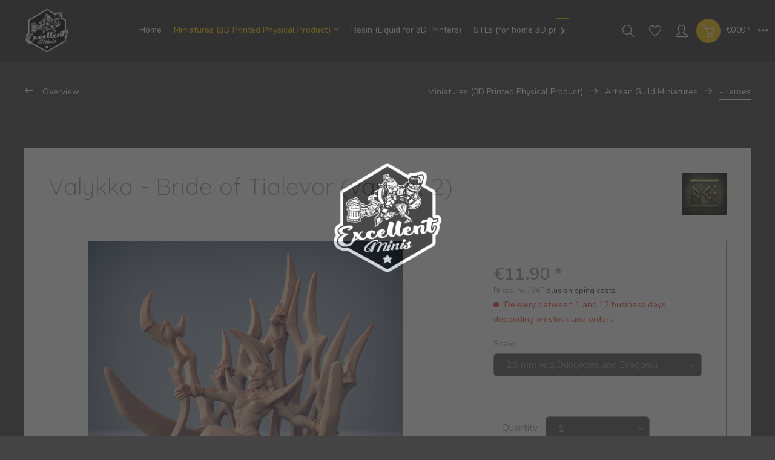

--- FILE ---
content_type: text/html; charset=UTF-8
request_url: https://excellentminiatures.com/miniatures/artisan-guild-miniatures/heroes/344/valykka-bride-of-tialevor-variant-2
body_size: 15460
content:
<!DOCTYPE html> <html class="no-js" lang="en" itemscope="itemscope" itemtype="https://schema.org/WebPage"> <head> <meta charset="utf-8"> <meta name="author" content="" /> <meta name="robots" content="index,follow" /> <meta name="revisit-after" content="15 days" /> <meta name="keywords" content="3D Print, Miniature, Tabletop, Excellent Mini" /> <meta name="description" content="3D Printed Excellent Miniature Sculpt from Artisan Guild Miniatures" /> <meta property="og:type" content="product" /> <meta property="og:site_name" content="Excellent Miniatures" /> <meta property="og:url" content="https://excellentminiatures.com/miniatures/artisan-guild-miniatures/heroes/344/valykka-bride-of-tialevor-variant-2" /> <meta property="og:title" content="Valykka - Bride of Tialevor (variant 2)" /> <meta property="og:description" content="Valykka - Bride of Tialevor While Tyrant-God Tialevor reigns over Scourgeland from the legendary Ashen Throne on his floating fortress in…" /> <meta property="og:image" content="https://excellentminiatures.com/media/image/98/41/14/valykka2.jpg" /> <meta property="product:brand" content="Artisan Guild Miniatures" /> <meta property="product:price" content="11,90" /> <meta property="product:product_link" content="https://excellentminiatures.com/miniatures/artisan-guild-miniatures/heroes/344/valykka-bride-of-tialevor-variant-2" /> <meta name="twitter:card" content="product" /> <meta name="twitter:site" content="Excellent Miniatures" /> <meta name="twitter:title" content="Valykka - Bride of Tialevor (variant 2)" /> <meta name="twitter:description" content="Valykka - Bride of Tialevor While Tyrant-God Tialevor reigns over Scourgeland from the legendary Ashen Throne on his floating fortress in…" /> <meta name="twitter:image" content="https://excellentminiatures.com/media/image/98/41/14/valykka2.jpg" /> <meta itemprop="copyrightHolder" content="Excellent Miniatures" /> <meta itemprop="copyrightYear" content="2014" /> <meta itemprop="isFamilyFriendly" content="True" /> <meta itemprop="image" content="https://excellentminiatures.com/media/image/d9/a8/d2/ExcellentMinis_Logo2_transparent_whitebg.png" /> <meta name="viewport" content="width=device-width, initial-scale=1.0"> <meta name="mobile-web-app-capable" content="yes"> <meta name="apple-mobile-web-app-title" content="Excellent Miniatures"> <meta name="apple-mobile-web-app-capable" content="yes"> <meta name="apple-mobile-web-app-status-bar-style" content="default"> <link rel="apple-touch-icon-precomposed" href="/themes/Frontend/Responsive/frontend/_public/src/img/apple-touch-icon-precomposed.png"> <link rel="shortcut icon" href="https://excellentminiatures.com/media/image/73/fe/4d/favicon-ico.png"> <meta name="msapplication-navbutton-color" content="#323232" /> <meta name="application-name" content="Excellent Miniatures" /> <meta name="msapplication-starturl" content="https://excellentminiatures.com/" /> <meta name="msapplication-window" content="width=1024;height=768" /> <meta name="msapplication-TileImage" content="/themes/Frontend/Responsive/frontend/_public/src/img/win-tile-image.png"> <meta name="msapplication-TileColor" content="#323232"> <meta name="theme-color" content="#323232" /> <link rel="canonical" href="https://excellentminiatures.com/miniatures/artisan-guild-miniatures/heroes/344/valykka-bride-of-tialevor-variant-2" /> <title itemprop="name">Artisan Guild Miniatures | Excellent Miniatures</title> <link href="/web/cache/1750018941_059bab6c2f341d394c9e799747617abd.css" media="all" rel="stylesheet" type="text/css" /> <link href="https://fonts.googleapis.com/css?family=Nunito:300,400,600" rel="stylesheet"> <link href="https://fonts.googleapis.com/css?family=Quicksand:300,400,500,700" rel="stylesheet"> <style> .is--ctl-listing .header--wrap:before { } .is--ctl-detail .header--wrap:before { background-image: url(/); } .is--ctl-blog .header--wrap:before { background-image: url(/); } </style> </head> <body class="is--ctl-detail is--act-index categories--left logo--left container--transparent btn--animation has--marketing-banner tooltip--left has-offcanvas-s " > <div class="preloader preloader-5 has--preloader"> <div class="preloader-center"> <div class="preloader-center-absolute"> <picture class="object--logo"> <source srcset="https://excellentminiatures.com/media/image/d9/a8/d2/ExcellentMinis_Logo2_transparent_whitebg.png" media="(min-width: 78.75em)"> <source srcset="https://excellentminiatures.com/media/image/d9/a8/d2/ExcellentMinis_Logo2_transparent_whitebg.png" media="(min-width: 64em)"> <source srcset="https://excellentminiatures.com/media/image/d9/a8/d2/ExcellentMinis_Logo2_transparent_whitebg.png" media="(min-width: 48em)"> <img srcset="https://excellentminiatures.com/media/image/d9/a8/d2/ExcellentMinis_Logo2_transparent_whitebg.png" alt="Excellent Miniatures - Switch to homepage" /> </picture> </div> </div> </div> <div class="page-wrap"> <noscript class="noscript-main"> <div class="alert is--warning"> <div class="alert--icon"> <i class="icon--element icon--warning"></i> </div> <div class="alert--content"> To be able to use Excellent&#x20;Miniatures in full range, we recommend activating Javascript in your browser. </div> </div> </noscript> <div class="header--wrap" data-sticky-header="true"> <div class="header-wrap--inner"> <header class="header-main"> <div class="top-bar"> <div class="container block-group"> <div class="collapse--header" data-topbar-collapse="true"> <span class="collapse--toggler"> <span class="toggler--wrap" data-sphere-tooltip="More" data-sphere-tooltip-pos="left"> <span class="toggler--display">More</span> </span> </span> </div> <div class="collapse--content block-group"> <nav class="top-bar--navigation block" role="menubar">   <div class="navigation--entry entry--compare is--hidden" role="menuitem" aria-haspopup="true" data-drop-down-menu="true" data-sphere-tooltip="Compare" data-sphere-tooltip-pos="left">   </div> <div class="navigation--entry entry--service has--drop-down" role="menuitem" aria-haspopup="true" data-drop-down-menu="true"> <i class="icon--service"></i> Service/Help <ul class="service--list is--rounded" role="menu"> <li class="service--entry" role="menuitem"> <a class="service--link" href="https://excellentminiatures.com/ueber-uns/about-us" title="Über uns / About us" > Über uns / About us </a> </li> <li class="service--entry" role="menuitem"> <a class="service--link" href="https://excellentminiatures.com/hilfe/support" title="Hilfe / Support" > Hilfe / Support </a> </li> <li class="service--entry" role="menuitem"> <a class="service--link" href="https://excellentminiatures.com/kontaktformular" title="Kontakt / Contact us" target="_self"> Kontakt / Contact us </a> </li> <li class="service--entry" role="menuitem"> <a class="service--link" href="https://excellentminiatures.com/shipment-and-payment" title="Shipment and Payment" > Shipment and Payment </a> </li> <li class="service--entry" role="menuitem"> <a class="service--link" href="https://excellentminiatures.com/datenschutz/dataprotection" title="Datenschutz / Dataprotection" > Datenschutz / Dataprotection </a> </li> <li class="service--entry" role="menuitem"> <a class="service--link" href="https://excellentminiatures.com/agb/general-terms" title="AGB / General Terms" > AGB / General Terms </a> </li> <li class="service--entry" role="menuitem"> <a class="service--link" href="https://excellentminiatures.com/impressum/imprint" title="Impressum / Imprint" > Impressum / Imprint </a> </li> </ul> </div> </nav> <div class="top-bar--marketing block"> <div class="block-group"> <div class="entry--marketing marketing--text block"> <ul class="marketing--text-slider" data-text-slider="true"> <li>UK shipping - now manufactured and shipped locally in the UK with The Plastic Soldier Company so cheap local shipping and no extra customs or VAT charges!</li> <li>PRODUCTION TIME: for orders is around 5 to 12 business days due to massive demand (you guys are awesome! thanks) </li> <li>RESIN for LCD: we´ve got excellent tough and crisp Resin for your hobby LCD 3D Printer now in Stock!</li> </ul> </div> </div> </div> <div class="top-bar--navigation top-bar--login-register block" role="menuitem"> <a href="https://excellentminiatures.com/account" title="Register" class="navigation--entry register--text account--entry"> Register </a> <span>or</span> <a href="https://excellentminiatures.com/account" title="Login" class="navigation--entry login--text account--entry"> Login </a> </div> </div> </div> </div> <div class="header--navigation-wrap"> <div class="container header--navigation"> <div class="logo-main block-group" role="banner"> <div class="logo--shop block"> <a class="logo--link" href="https://excellentminiatures.com/" title="Excellent Miniatures - Switch to homepage"> <picture> <source srcset="https://excellentminiatures.com/media/image/d9/a8/d2/ExcellentMinis_Logo2_transparent_whitebg.png" media="(min-width: 78.75em)"> <source srcset="https://excellentminiatures.com/media/image/d9/a8/d2/ExcellentMinis_Logo2_transparent_whitebg.png" media="(min-width: 64em)"> <source srcset="https://excellentminiatures.com/media/image/d9/a8/d2/ExcellentMinis_Logo2_transparent_whitebg.png" media="(min-width: 48em)"> <img srcset="https://excellentminiatures.com/media/image/d9/a8/d2/ExcellentMinis_Logo2_transparent_whitebg.png" alt="Excellent Miniatures - Switch to homepage" /> </picture> </a> </div> </div> <nav class="navigation-main is--full-width"> <div class="container" data-menu-scroller="true" data-listSelector=".navigation--list.container" data-viewPortSelector=".navigation--list-wrapper"> <div class="navigation--list-wrapper"> <ul class="navigation--list container" role="menubar" itemscope="itemscope" itemtype="https://schema.org/SiteNavigationElement"> <li class="navigation--entry is--home hover--effect-0 entry--home" role="menuitem"> <a class="navigation--link is--first" href="https://excellentminiatures.com/" title="Home" data-hover="Home" itemprop="url"> <span data-hover="Home" itemprop="name"> Home </span> </a> </li> <li class="navigation--entry is--active hover--effect-0" role="menuitem"> <a class="navigation--link is--active" data-hover="Miniatures (3D Printed Physical Product)" href="https://excellentminiatures.com/miniatures-3d-printed-physical-product/" title="Miniatures (3D Printed Physical Product)" itemprop="url"> <span data-hover="Miniatures (3D Printed Physical Product)" itemprop="name">Miniatures (3D Printed Physical Product)</span> <i class="icon--arrow-down"></i> </a> </li> <li class="navigation--entry hover--effect-0" role="menuitem"> <a class="navigation--link" data-hover="Resin (Liquid for 3D Printers)" href="https://excellentminiatures.com/resin-liquid-for-3d-printers/" title="Resin (Liquid for 3D Printers)" itemprop="url"> <span data-hover="Resin (Liquid for 3D Printers)" itemprop="name">Resin (Liquid for 3D Printers)</span> </a> </li> <li class="navigation--entry hover--effect-0" role="menuitem"> <a class="navigation--link" data-hover="STLs (for home 3D printing)" href="https://excellentminis.gumroad.com" title="STLs (for home 3D printing)" itemprop="url" target="_blank" rel="nofollow noopener"> <span data-hover="STLs (for home 3D printing)" itemprop="name">STLs (for home 3D printing)</span> </a> </li> <li class="navigation--entry hover--effect-0" role="menuitem"> <a class="navigation--link" data-hover="Gallery" href="https://excellentminiatures.com/gallery/" title="Gallery" itemprop="url"> <span data-hover="Gallery" itemprop="name">Gallery</span> </a> </li> </ul> </div> </div> </nav> <nav class="shop--navigation block-group"> <ul class="navigation--list block-group" role="menubar"> <li class="navigation--entry entry--menu-left" role="menuitem"> <a class="entry--link entry--trigger btn is--icon-left" href="#offcanvas--left" data-offcanvas="true" data-offCanvasSelector=".sidebar-main" data-sphere-tooltip="Menu" data-sphere-tooltip-pos="left"> <i class="icon--menu"></i> <span>Menu</span> </a> </li> <li class="navigation--entry entry--search" role="menuitem" data-search="true" aria-haspopup="true"> <a class="btn entry--link entry--trigger" href="#show-hide--search" title="Show / close search" data-sphere-tooltip="Show / close search" data-sphere-tooltip-pos="left"> <i class="icon--search"></i> <span class="search--display">Search</span> </a> <form action="/search" method="get" class="main-search--form"> <input type="search" name="sSearch" aria-label="Search..." class="main-search--field" autocomplete="off" autocapitalize="off" placeholder="Search..." maxlength="30" /> <button type="submit" class="main-search--button" aria-label="Search"> <i class="icon--search"></i> <span class="main-search--text">Search</span> </button> <div class="form--ajax-loader">&nbsp;</div> </form> <div class="main-search--results"></div> </li>  <li class="service--entry navigation--entry entry--notepad" role="menuitem" data-sphere-tooltip="Wish list" data-sphere-tooltip-pos="left" > <a href="https://excellentminiatures.com/note" class="btn" title="Wish list"> <i class="icon--heart"></i> <span class="notepad--display"> Wish list </span> </a> </li> <li class="navigation--entry entry--account with-slt" data-sphere-tooltip="My account" data-sphere-tooltip-pos="left" role="menuitem" data-offcanvas="true" data-offCanvasSelector=".account--dropdown-navigation"> <a href="https://excellentminiatures.com/account" title="My account" class="btn is--icon-left entry--link account--link"> <i class="icon--account"></i> <span class="account--display"> My account </span> </a> <div class="account--dropdown-navigation"> <div class="navigation--smartphone"> <div class="entry--close-off-canvas"> <a href="#close-account-menu" class="account--close-off-canvas" title="Close menu"> Close menu <i class="icon--arrow-right"></i> </a> </div> </div> <div class="account--menu is--rounded is--personalized"> <span class="navigation--headline"> My account </span> <div class="account--menu-container"> <ul class="sidebar--navigation navigation--list is--level0 show--active-items"> <li class="navigation--entry"> <span class="navigation--signin"> <a href="https://excellentminiatures.com/account#hide-registration" class="blocked--link btn is--primary navigation--signin-btn" data-collapseTarget="#registration" data-action="close"> Sign in </a> <span class="navigation--register"> or <a href="https://excellentminiatures.com/account#show-registration" class="blocked--link" data-collapseTarget="#registration" data-action="open"> register </a> </span> </span> </li> <li class="navigation--entry"> <a href="https://excellentminiatures.com/account" title="Overview" class="navigation--link"> Overview </a> </li> <li class="navigation--entry"> <a href="https://excellentminiatures.com/account/profile" title="Profile" class="navigation--link" rel="nofollow"> Profile </a> </li> <li class="navigation--entry"> <a href="https://excellentminiatures.com/address/index/sidebar/" title="Addresses" class="navigation--link" rel="nofollow"> Addresses </a> </li> <li class="navigation--entry"> <a href="https://excellentminiatures.com/account/payment" title="Payment methods" class="navigation--link" rel="nofollow"> Payment methods </a> </li> <li class="navigation--entry"> <a href="https://excellentminiatures.com/account/orders" title="Orders " class="navigation--link" rel="nofollow"> Orders </a> </li> <li class="navigation--entry"> <a href="https://excellentminiatures.com/account/downloads" title="Instant downloads" class="navigation--link" rel="nofollow"> Instant downloads </a> </li> <li class="navigation--entry"> <a href="https://excellentminiatures.com/note" title="Wish list" class="navigation--link" rel="nofollow"> Wish list </a> </li> </ul> </div> </div> </div> </li> <li class="navigation--entry entry--cart" data-sphere-tooltip="Shopping cart" data-sphere-tooltip-pos="left" role="menuitem"> <a class="btn is--icon-left cart--link" href="https://excellentminiatures.com/checkout/cart" title="Shopping cart"> <span class="cart--display"> Shopping cart </span> <span class="badge is--primary cart--quantity is--hidden">0</span> <i class="icon--basket"></i> <span class="cart--amount"> &euro;0.00 * </span> </a> <div class="ajax-loader">&nbsp;</div> </li>  </ul> </nav> </div> </div> </header> </div> <div class="content--breadcrumb-wrap"> <div class="container"> <nav class="content--breadcrumb block"> <a class="breadcrumb--button breadcrumb--link" href="https://excellentminiatures.com/miniatures-3d-printed-physical-product/artisan-guild-miniatures/heroes/" title="Overview"> <i class="icon--arrow-left"></i> <span class="breadcrumb--title">Overview</span> </a> <ul class="breadcrumb--list" role="menu" itemscope itemtype="https://schema.org/BreadcrumbList"> <li role="menuitem" class="breadcrumb--entry" itemprop="itemListElement" itemscope itemtype="https://schema.org/ListItem"> <a class="breadcrumb--link" href="https://excellentminiatures.com/miniatures-3d-printed-physical-product/" title="Miniatures (3D Printed Physical Product)" itemprop="item"> <link itemprop="url" href="https://excellentminiatures.com/miniatures-3d-printed-physical-product/" /> <span class="breadcrumb--title" itemprop="name">Miniatures (3D Printed Physical Product)</span> </a> <meta itemprop="position" content="0" /> </li> <li role="none" class="breadcrumb--separator"> <i class="icon--arrow-right"></i> </li> <li role="menuitem" class="breadcrumb--entry" itemprop="itemListElement" itemscope itemtype="https://schema.org/ListItem"> <a class="breadcrumb--link" href="https://excellentminiatures.com/miniatures-3d-printed-physical-product/artisan-guild-miniatures/" title="Artisan Guild Miniatures" itemprop="item"> <link itemprop="url" href="https://excellentminiatures.com/miniatures-3d-printed-physical-product/artisan-guild-miniatures/" /> <span class="breadcrumb--title" itemprop="name">Artisan Guild Miniatures</span> </a> <meta itemprop="position" content="1" /> </li> <li role="none" class="breadcrumb--separator"> <i class="icon--arrow-right"></i> </li> <li role="menuitem" class="breadcrumb--entry is--active" itemprop="itemListElement" itemscope itemtype="https://schema.org/ListItem"> <a class="breadcrumb--link" href="https://excellentminiatures.com/miniatures-3d-printed-physical-product/artisan-guild-miniatures/heroes/" title="-Heroes" itemprop="item"> <link itemprop="url" href="https://excellentminiatures.com/miniatures-3d-printed-physical-product/artisan-guild-miniatures/heroes/" /> <span class="breadcrumb--title" itemprop="name">-Heroes</span> </a> <meta itemprop="position" content="2" /> </li> </ul> </nav> </div> </div> <div class="container--ajax-cart" data-collapse-cart="true" data-displayMode="offcanvas"></div> </div> <div class="content--wrap"> <section class="content-main container block-group"> <nav class="product--navigation"> <a href="#" class="navigation--link link--prev"> <div class="link--prev-button"> <span class="link--prev-inner">Previous</span> </div> <div class="image--wrapper"> <div class="image--container"></div> </div> </a> <a href="#" class="navigation--link link--next"> <div class="link--next-button"> <span class="link--next-inner">Next</span> </div> <div class="image--wrapper"> <div class="image--container"></div> </div> </a> </nav> <div class="content-main--inner"> <aside class="sidebar-main off-canvas"> <div class="navigation--smartphone"> <ul class="navigation--list "> <li class="navigation--entry entry--close-off-canvas"> <a href="#close-categories-menu" title="Close menu" class="navigation--link"> Close menu <i class="icon--arrow-right"></i> </a> </li> </ul> <div class="mobile--switches">   </div> </div> <div class="sidebar--categories-wrapper" data-subcategory-nav="true" data-mainCategoryId="13" data-categoryId="23" data-fetchUrl="/widgets/listing/getCategory/categoryId/23"> <div class="categories--headline navigation--headline"> Categories </div> <div class="sidebar--categories-navigation"> <ul class="sidebar--navigation categories--navigation navigation--list is--drop-down is--level0 is--rounded" role="menu"> <li class="navigation--entry is--active has--sub-categories has--sub-children" role="menuitem"> <a class="navigation--link is--active has--sub-categories link--go-forward" href="https://excellentminiatures.com/miniatures-3d-printed-physical-product/" data-categoryId="14" data-fetchUrl="/widgets/listing/getCategory/categoryId/14" title="Miniatures (3D Printed Physical Product)" > Miniatures (3D Printed Physical Product) <span class="is--icon-right"> <i class="icon--arrow-right"></i> </span> </a> <ul class="sidebar--navigation categories--navigation navigation--list is--level1 is--rounded" role="menu"> <li class="navigation--entry has--sub-children" role="menuitem"> <a class="navigation--link link--go-forward" href="https://excellentminiatures.com/miniatures-3d-printed-physical-product/epic-scale-6mm-8mm-10mm-15mm/" data-categoryId="38" data-fetchUrl="/widgets/listing/getCategory/categoryId/38" title="Epic Scale (6mm, 8mm, 10mm, 15mm)" > Epic Scale (6mm, 8mm, 10mm, 15mm) <span class="is--icon-right"> <i class="icon--arrow-right"></i> </span> </a> </li> </ul> </li> <li class="navigation--entry" role="menuitem"> <a class="navigation--link" href="https://excellentminiatures.com/resin-liquid-for-3d-printers/" data-categoryId="74" data-fetchUrl="/widgets/listing/getCategory/categoryId/74" title="Resin (Liquid for 3D Printers)" > Resin (Liquid for 3D Printers) </a> </li> <li class="navigation--entry" role="menuitem"> <a class="navigation--link" href="https://excellentminis.gumroad.com" data-categoryId="84" data-fetchUrl="/widgets/listing/getCategory/categoryId/84" title="STLs (for home 3D printing)" target="_blank" rel="nofollow noopener"> STLs (for home 3D printing) </a> </li> <li class="navigation--entry" role="menuitem"> <a class="navigation--link" href="https://excellentminiatures.com/gallery/" data-categoryId="91" data-fetchUrl="/widgets/listing/getCategory/categoryId/91" title="Gallery" > Gallery </a> </li> </ul> </div> <div class="shop-sites--container is--rounded"> <div class="shop-sites--headline navigation--headline"> Information </div> <ul class="shop-sites--navigation sidebar--navigation navigation--list is--drop-down is--level0" role="menu"> <li class="navigation--entry" role="menuitem"> <a class="navigation--link" href="https://excellentminiatures.com/ueber-uns/about-us" title="Über uns / About us" data-categoryId="9" data-fetchUrl="/widgets/listing/getCustomPage/pageId/9" > Über uns / About us </a> </li> <li class="navigation--entry" role="menuitem"> <a class="navigation--link" href="https://excellentminiatures.com/hilfe/support" title="Hilfe / Support" data-categoryId="2" data-fetchUrl="/widgets/listing/getCustomPage/pageId/2" > Hilfe / Support </a> </li> <li class="navigation--entry" role="menuitem"> <a class="navigation--link" href="https://excellentminiatures.com/kontaktformular" title="Kontakt / Contact us" data-categoryId="1" data-fetchUrl="/widgets/listing/getCustomPage/pageId/1" target="_self"> Kontakt / Contact us </a> </li> <li class="navigation--entry" role="menuitem"> <a class="navigation--link" href="https://excellentminiatures.com/shipment-and-payment" title="Shipment and Payment" data-categoryId="6" data-fetchUrl="/widgets/listing/getCustomPage/pageId/6" > Shipment and Payment </a> </li> <li class="navigation--entry" role="menuitem"> <a class="navigation--link" href="https://excellentminiatures.com/datenschutz/dataprotection" title="Datenschutz / Dataprotection" data-categoryId="7" data-fetchUrl="/widgets/listing/getCustomPage/pageId/7" > Datenschutz / Dataprotection </a> </li> <li class="navigation--entry" role="menuitem"> <a class="navigation--link" href="https://excellentminiatures.com/agb/general-terms" title="AGB / General Terms" data-categoryId="4" data-fetchUrl="/widgets/listing/getCustomPage/pageId/4" > AGB / General Terms </a> </li> <li class="navigation--entry" role="menuitem"> <a class="navigation--link" href="https://excellentminiatures.com/impressum/imprint" title="Impressum / Imprint" data-categoryId="3" data-fetchUrl="/widgets/listing/getCustomPage/pageId/3" > Impressum / Imprint </a> </li> </ul> </div> <div class="panel is--rounded paypal--sidebar"> <div class="panel--body is--wide paypal--sidebar-inner"> <a href="https://www.paypal.com/de/webapps/mpp/personal" target="_blank" title="PayPal - Pay fast and secure" rel="nofollow noopener"> <img class="logo--image" src="/custom/plugins/SwagPaymentPayPalUnified/Resources/views/frontend/_public/src/img/sidebar-paypal-generic.png" alt="PayPal - Pay fast and secure"/> </a> </div> </div> </div> </aside> <div class="content--wrapper"> <div class="content product--details" itemscope itemtype="https://schema.org/Product" data-product-navigation="/widgets/listing/productNavigation" data-category-id="23" data-main-ordernumber="SW10343" data-ajax-wishlist="true" data-compare-ajax="true" data-ajax-variants-container="true"> <header class="product--header"> <div class="product--info"> <h1 class="product--title" itemprop="name"> Valykka - Bride of Tialevor (variant 2) </h1> <div class="product--supplier"> <a href="https://excellentminiatures.com/artisan-guild-miniatures/" title="Further products by Artisan Guild Miniatures" class="product--supplier-link"> <img src="https://excellentminiatures.com/media/image/16/bb/c7/ArtisanGuildWfQqUSZkOwKKh.jpg" alt="Artisan Guild Miniatures"> </a> </div> <div class="product--rating-container"> <a href="#product--publish-comment" class="product--rating-link" rel="nofollow" title="Comment"> <span class="product--rating"> </span> </a> </div> </div> </header> <div class="product--detail-upper block-group"> <div class="product--image-container image-slider product--image-zoom" data-image-slider="true" data-image-gallery="true" data-maxZoom="0" data-thumbnails=".image--thumbnails" > <div class="image-slider--container no--thumbnails"> <div class="image-slider--slide"> <div class="image--box image-slider--item"> <span class="image--element" data-img-large="https://excellentminiatures.com/media/image/1b/93/be/valykka2_1280x1280.jpg" data-img-small="https://excellentminiatures.com/media/image/25/65/01/valykka2_200x200.jpg" data-img-original="https://excellentminiatures.com/media/image/98/41/14/valykka2.jpg" data-alt="Valykka - Bride of Tialevor (variant 2)"> <span class="image--media"> <img srcset="https://excellentminiatures.com/media/image/a7/a0/0a/valykka2_600x600.jpg, https://excellentminiatures.com/media/image/fb/be/fe/valykka2_600x600@2x.jpg 2x" src="https://excellentminiatures.com/media/image/a7/a0/0a/valykka2_600x600.jpg" alt="Valykka - Bride of Tialevor (variant 2)" itemprop="image" /> </span> </span> </div> </div> </div> </div> <div class="product--buybox block"> <div class="is--hidden" itemprop="brand" itemtype="https://schema.org/Brand" itemscope> <meta itemprop="name" content="Artisan Guild Miniatures" /> </div> <div itemprop="offers" itemscope itemtype="https://schema.org/Offer" class="buybox--inner"> <meta itemprop="priceCurrency" content="EUR"/> <span itemprop="priceSpecification" itemscope itemtype="https://schema.org/PriceSpecification"> <meta itemprop="valueAddedTaxIncluded" content="true"/> </span> <meta itemprop="url" content="https://excellentminiatures.com/miniatures/artisan-guild-miniatures/heroes/344/valykka-bride-of-tialevor-variant-2"/> <div class="product--price price--default"> <span class="price--content content--default"> <meta itemprop="price" content="11.90"> &euro;11.90 * </span> </div> <p class="product--tax" data-content="" data-modalbox="true" data-targetSelector="a" data-mode="ajax"> Prices incl. VAT <a title="shipping costs" href="https://excellentminiatures.com/custom/index/sCustom/28" style="text-decoration:underline">plus shipping costs</a> </p> <div class="product--delivery"> <link itemprop="availability" href="https://schema.org/LimitedAvailability" /> <p class="delivery--information"> <span class="delivery--text delivery--text-not-available"> <i class="delivery--status-icon delivery--status-not-available"></i> Delivery between 1 and 12 business days, depending on stock and orders </span> </p> </div> <div class="product--configurator"> <form method="post" action="https://excellentminiatures.com/miniatures/artisan-guild-miniatures/heroes/344/valykka-bride-of-tialevor-variant-2?c=23" class="configurator--form upprice--form"> <p class="configurator--label">Scale:</p> <div class="select-field"> <select name="group[9]" data-ajax-select-variants="true"> <option selected="selected" value="14"> 28 mm (e.g.Dungeons and Dragons) </option> <option value="15"> 28+ (32 mm) (e.g.Age of Sigmar) </option> <option value="16"> 40 mm (Painters delight) </option> <option value="17"> 56 mm (Collectors Edition) </option> </select> </div> <noscript> <input name="recalc" type="submit" value="Select" /> </noscript> </form> </div> <form name="sAddToBasket" method="post" action="https://excellentminiatures.com/checkout/addArticle" class="buybox--form" data-add-article="true" data-eventName="submit" data-showModal="false" data-addArticleUrl="https://excellentminiatures.com/checkout/ajaxAddArticleCart"> <input type="hidden" name="sActionIdentifier" value=""/> <input type="hidden" name="sAddAccessories" id="sAddAccessories" value=""/> <input type="hidden" name="sAdd" value="SW10343"/> <div class="buybox--button-container block-group"> <div class="buybox--quantity-label block"> Quantity </div> <div class="buybox--quantity block"> <div class="select-field"> <select id="sQuantity" name="sQuantity" class="quantity--select"> <option value="1">1</option> <option value="2">2</option> <option value="3">3</option> <option value="4">4</option> <option value="5">5</option> <option value="6">6</option> <option value="7">7</option> <option value="8">8</option> <option value="9">9</option> <option value="10">10</option> <option value="11">11</option> <option value="12">12</option> <option value="13">13</option> <option value="14">14</option> <option value="15">15</option> <option value="16">16</option> <option value="17">17</option> <option value="18">18</option> <option value="19">19</option> <option value="20">20</option> <option value="21">21</option> <option value="22">22</option> <option value="23">23</option> <option value="24">24</option> <option value="25">25</option> <option value="26">26</option> <option value="27">27</option> <option value="28">28</option> <option value="29">29</option> <option value="30">30</option> <option value="31">31</option> <option value="32">32</option> <option value="33">33</option> <option value="34">34</option> <option value="35">35</option> <option value="36">36</option> <option value="37">37</option> <option value="38">38</option> <option value="39">39</option> <option value="40">40</option> <option value="41">41</option> <option value="42">42</option> <option value="43">43</option> <option value="44">44</option> <option value="45">45</option> <option value="46">46</option> <option value="47">47</option> <option value="48">48</option> <option value="49">49</option> <option value="50">50</option> <option value="51">51</option> <option value="52">52</option> <option value="53">53</option> <option value="54">54</option> <option value="55">55</option> <option value="56">56</option> <option value="57">57</option> <option value="58">58</option> <option value="59">59</option> <option value="60">60</option> <option value="61">61</option> <option value="62">62</option> <option value="63">63</option> <option value="64">64</option> <option value="65">65</option> <option value="66">66</option> <option value="67">67</option> <option value="68">68</option> <option value="69">69</option> <option value="70">70</option> <option value="71">71</option> <option value="72">72</option> <option value="73">73</option> <option value="74">74</option> <option value="75">75</option> <option value="76">76</option> <option value="77">77</option> <option value="78">78</option> <option value="79">79</option> <option value="80">80</option> <option value="81">81</option> <option value="82">82</option> <option value="83">83</option> <option value="84">84</option> <option value="85">85</option> <option value="86">86</option> <option value="87">87</option> <option value="88">88</option> <option value="89">89</option> <option value="90">90</option> <option value="91">91</option> <option value="92">92</option> <option value="93">93</option> <option value="94">94</option> <option value="95">95</option> <option value="96">96</option> <option value="97">97</option> <option value="98">98</option> <option value="99">99</option> <option value="100">100</option> </select> </div> </div> <button class="buybox--button block btn is--primary is--icon-right is--center is--large" name="Add to shopping cart"> <span class="buy-btn--cart-add">Add to</span> <span class="buy-btn--cart-text">shopping cart</span> <i class="icon--arrow-right"></i> </button> <div class="paypal-unified-ec--outer-button-container"> <div class="paypal-unified-ec--button-container right" data-paypalUnifiedEcButton="true" data-clientId="Af7C50QUFpq0R9Pm67fzsPLAgOEmn7-yBRzNB3JSDEtzaiPMp37ZJVA1lFZlrPrueK1eElRWWwmF9fmZ" data-currency="EUR" data-paypalIntent="CAPTURE" data-createOrderUrl="https://excellentminiatures.com/widgets/PaypalUnifiedV2ExpressCheckout/createOrder" data-onApproveUrl="https://excellentminiatures.com/widgets/PaypalUnifiedV2ExpressCheckout/onApprove" data-confirmUrl="https://excellentminiatures.com/Checkout/confirm" data-color="gold" data-shape="rect" data-size="medium" data-locale="en_GB" data-productNumber="SW10343" data-buyProductDirectly="true" data-riskManagementMatchedProducts='' data-esdProducts='' data-communicationErrorMessage="An error occurred while trying to contact the payment provider, please try again later." data-communicationErrorTitle="An error occurred" > </div> </div> </div> </form> <nav class="product--actions is--available has--paypal-express"> <form action="https://excellentminiatures.com/compare/add_article/articleID/344" method="post" class="action--form"> <button type="submit" data-product-compare-add="true" title="Compare" class="action--link action--compare"> <i class="icon--compare"></i> Compare </button> </form> <form action="https://excellentminiatures.com/note/add/ordernumber/SW10343" method="post" class="action--form"> <button type="submit" class="action--link link--notepad" title="Add to wish list" data-ajaxUrl="https://excellentminiatures.com/note/ajaxAdd/ordernumber/SW10343" data-text="Saved"> <i class="icon--heart"></i> <span class="action--text">Remember</span> </button> </form> <a href="#content--product-reviews" data-show-tab="true" class="action--link link--publish-comment" rel="nofollow" title="Comment"> <i class="icon--star"></i> Comment </a> </nav> </div> <ul class="product--base-info list--unstyled"> <li class="base-info--entry entry--sku"> <strong class="entry--label"> Order number: </strong> <meta itemprop="productID" content="965"/> <span class="entry--content" itemprop="sku"> SW10343 </span> </li> </ul> </div> </div> <div class="tab-menu--product"> <div class="tab--navigation"> <a href="#" class="tab--link" title="Description" data-tabName="description">Description</a> <a href="#" class="tab--link" title="Evaluations" data-tabName="rating"> Evaluations <span class="product--rating-count">0</span> </a> </div> <div class="tab--container-list"> <div class="tab--container"> <div class="tab--header"> <a href="#" class="tab--title" title="Description">Description</a> </div> <div class="tab--preview"> Valykka - Bride of Tialevor While Tyrant-God Tialevor reigns over Scourgeland from the...<a href="#" class="tab--link" title=" more"> more</a> </div> <div class="tab--content"> <div class="buttons--off-canvas"> <a href="#" title="Close menu" class="close--off-canvas"> <i class="icon--arrow-left"></i> Close menu </a> </div> <div class="content--description"> <div class="content--title"> Product information "Valykka - Bride of Tialevor (variant 2)" </div> <div class="product--description" itemprop="description"> <p style="box-sizing: inherit; margin: 0px 0px 10px; padding: 0px; border: 0px; font-variant-numeric: inherit; font-variant-east-asian: inherit; font-stretch: inherit; font-size: 14px; line-height: 1.6; font-family: 'Open Sans', sans-serif; vertical-align: baseline; text-rendering: optimizelegibility; color: #6b6b6b; text-align: justify !important;"><span style="color: #6b6b6b; font-family: 'Open Sans', sans-serif;"><span style="font-size: 14px;"><strong>Valykka - Bride of Tialevor</strong></span></span></p> <p style="box-sizing: inherit; margin: 0px 0px 10px; padding: 0px; border: 0px; font-variant-numeric: inherit; font-variant-east-asian: inherit; font-stretch: inherit; font-size: 14px; line-height: 1.6; font-family: 'Open Sans', sans-serif; vertical-align: baseline; text-rendering: optimizelegibility; color: #6b6b6b; text-align: justify !important;"><span style="color: #172b4d; font-family: -apple-system, BlinkMacSystemFont, 'Segoe UI', Roboto, 'Noto Sans', Ubuntu, 'Droid Sans', 'Helvetica Neue', sans-serif; text-align: start; background-color: #f4f5f7;">While Tyrant-God Tialevor reigns over Scourgeland from the legendary Ashen Throne on his floating fortress in Nikeza, his cruel and spoiled bride Valykka occupies the Throne of Souls, an ancient artifact corrupted by the suffering and hatred of thousands of doomed souls.</span><br style="color: #172b4d; font-family: -apple-system, BlinkMacSystemFont, 'Segoe UI', Roboto, 'Noto Sans', Ubuntu, 'Droid Sans', 'Helvetica Neue', sans-serif; text-align: start; background-color: #f4f5f7;"><span style="color: #172b4d; font-family: -apple-system, BlinkMacSystemFont, 'Segoe UI', Roboto, 'Noto Sans', Ubuntu, 'Droid Sans', 'Helvetica Neue', sans-serif; text-align: start; background-color: #f4f5f7;">Offering herself to the Tyrant-God dozens of years ago, Valykka has lost her mortality and is ascending to divinity at a high price. Her remarkable stature and immense arcane skills are only a taste of the power she will have once her task is complete. The vicious Bride of Tialevor, in fact, is on her crusade in finding and eradicating the birth of new cults; as it is known from the legends that the old gods the Tyrant-God has vanquished may resurrect if cults praying them should arise.</span></p> <p style="box-sizing: inherit; margin: 0px 0px 10px; padding: 0px; border: 0px; font-variant-numeric: inherit; font-variant-east-asian: inherit; font-stretch: inherit; font-size: 14px; line-height: 1.6; font-family: 'Open Sans', sans-serif; vertical-align: baseline; text-rendering: optimizelegibility; color: #6b6b6b; text-align: justify !important;">&nbsp;</p> <p style="box-sizing: inherit; margin: 0px 0px 10px; padding: 0px; border: 0px; font-variant-numeric: inherit; font-variant-east-asian: inherit; font-stretch: inherit; font-size: 14px; line-height: 1.6; font-family: 'Open Sans', sans-serif; vertical-align: baseline; text-rendering: optimizelegibility; color: #6b6b6b; text-align: justify !important;">&nbsp;</p> <p style="box-sizing: inherit; margin: 0px 0px 10px; padding: 0px; border: 0px; font-variant-numeric: inherit; font-variant-east-asian: inherit; font-stretch: inherit; font-size: 14px; line-height: 1.6; font-family: 'Open Sans', sans-serif; vertical-align: baseline; text-rendering: optimizelegibility; color: #6b6b6b; text-align: justify !important;">&nbsp;</p> <p style="box-sizing: inherit; margin: 0px 0px 10px; padding: 0px; border: 0px; font-variant-numeric: inherit; font-variant-east-asian: inherit; font-stretch: inherit; font-size: 14px; line-height: 1.6; font-family: 'Open Sans', sans-serif; vertical-align: baseline; text-rendering: optimizelegibility; color: #6b6b6b; text-align: justify !important;">&nbsp;</p> </div> <div class="content--title"> Related links to "Valykka - Bride of Tialevor (variant 2)" </div> <ul class="content--list list--unstyled"> <li class="list--entry"> <a href="https://excellentminiatures.com/contact?sInquiry=detail&sOrdernumber=SW10343" rel="nofollow" class="content--link link--contact" title="Do you have any questions concerning this product?"> <i class="icon--arrow-right"></i> Do you have any questions concerning this product? </a> </li> <li class="list--entry"> <a href="https://excellentminiatures.com/artisan-guild-miniatures/" target="_parent" class="content--link link--supplier" title="Further products by Artisan Guild Miniatures"> <i class="icon--arrow-right"></i> Further products by Artisan Guild Miniatures </a> </li> </ul> </div> </div> </div> <div class="tab--container"> <div class="tab--header"> <a href="#" class="tab--title" title="Evaluations">Evaluations</a> <span class="product--rating-count">0</span> </div> <div class="tab--preview"> Read, write and discuss reviews...<a href="#" class="tab--link" title=" more"> more</a> </div> <div id="tab--product-comment" class="tab--content"> <div class="buttons--off-canvas"> <a href="#" title="Close menu" class="close--off-canvas"> <i class="icon--arrow-left"></i> Close menu </a> </div> <div class="content--product-reviews" id="detail--product-reviews"> <div class="content--title"> Customer evaluation for "Valykka - Bride of Tialevor (variant 2)" </div> <div class="review--form-container"> <div id="product--publish-comment" class="content--title"> Write an evaluation </div> <form method="post" action="https://excellentminiatures.com/miniatures/artisan-guild-miniatures/heroes/344/valykka-bride-of-tialevor-variant-2?action=rating&amp;c=23#detail--product-reviews" class="content--form review--form"> <input name="sVoteName" type="text" value="" class="review--field" aria-label="Your name" placeholder="Your name" /> <input name="sVoteSummary" type="text" value="" id="sVoteSummary" class="review--field" aria-label="Summary" placeholder="Summary*" required="required" aria-required="true" /> <div class="field--select review--field select-field"> <select name="sVoteStars" aria-label="Comment"> <option value="10">10 excellent</option> <option value="9">9</option> <option value="8">8</option> <option value="7">7</option> <option value="6">6</option> <option value="5">5</option> <option value="4">4</option> <option value="3">3</option> <option value="2">2</option> <option value="1">1 very poor</option> </select> </div> <textarea name="sVoteComment" placeholder="Your opinion" cols="3" rows="2" class="review--field" aria-label="Your opinion"></textarea> <div> <div class="captcha--placeholder" data-captcha="true" data-src="/widgets/Captcha/getCaptchaByName/captchaName/default" data-errorMessage="Please fill in the captcha-field correctly." data-hasError="true"> </div> <input type="hidden" name="captchaName" value="default" /> </div> <p class="review--notice"> The fields marked with * are required. </p> <p class="privacy-information block-group"> I have read the <a title="data protection information" href="https://excellentminiatures.com/datenschutz/dataprotection" target="_blank">data protection information</a>. </p> <div class="review--actions"> <button type="submit" class="btn is--primary" name="Submit"> Save </button> </div> </form> </div> </div> </div> </div> </div> </div> <div class="tab-menu--cross-selling"> <div class="tab--navigation"> <a href="#content--also-bought" title="Customers also bought" class="tab--link">Customers also bought</a> <a href="#content--customer-viewed" title="Customers also viewed" class="tab--link">Customers also viewed</a> </div> <div class="tab--container-list"> <div class="tab--container" data-tab-id="alsobought"> <div class="tab--header"> <a href="#" class="tab--title" title="Customers also bought">Customers also bought</a> </div> <div class="tab--content content--also-bought"> <div class="bought--content"> <div class="product-slider " data-itemMinWidth="240" data-initOnEvent="onShowContent-alsobought" data-product-slider="true"> <div class="product-slider--container"> <div class="product-slider--item"> <div class="product--box box--slider" data-page-index="" data-ordernumber="SW10144" data-category-id="46"> <div class="box--content is--rounded"> <div class="product--badges"> </div> <div class="product--info"> <a href="https://excellentminiatures.com/miniatures/artisan-guild-miniatures/amazons/145/snakewoman-archer-c" title="Snakewoman Archer - C" class="product--image" > <span class="image--element"> <span class="image--media"> <img srcset="https://excellentminiatures.com/media/image/e5/2b/a4/720X720-1nagaarcher5_200x200.jpg, https://excellentminiatures.com/media/image/53/53/3a/720X720-1nagaarcher5_200x200@2x.jpg 2x" alt="Snakewoman Archer - C" data-extension="jpg" title="Snakewoman Archer - C" /> </span> </span> </a> <a href="https://excellentminiatures.com/miniatures/artisan-guild-miniatures/amazons/145/snakewoman-archer-c" class="product--title" title="Snakewoman Archer - C"> Snakewoman Archer - C </a> <div class="product--price-info"> <div class="price--unit" title="Content"> </div> <div class="product--price"> <span class="price--default is--nowrap"> From &euro;9.90 * </span> </div> </div> </div> </div> </div> </div> <div class="product-slider--item"> <div class="product--box box--slider" data-page-index="" data-ordernumber="SW10143" data-category-id="46"> <div class="box--content is--rounded"> <div class="product--badges"> </div> <div class="product--info"> <a href="https://excellentminiatures.com/miniatures/artisan-guild-miniatures/amazons/144/snakewoman-archer-b" title="Snakewoman Archer - B" class="product--image" > <span class="image--element"> <span class="image--media"> <img srcset="https://excellentminiatures.com/media/image/c5/b7/de/720X720-1nagaarcher4_200x200.jpg, https://excellentminiatures.com/media/image/b8/e2/60/720X720-1nagaarcher4_200x200@2x.jpg 2x" alt="Snakewoman Archer - B" data-extension="jpg" title="Snakewoman Archer - B" /> </span> </span> </a> <a href="https://excellentminiatures.com/miniatures/artisan-guild-miniatures/amazons/144/snakewoman-archer-b" class="product--title" title="Snakewoman Archer - B"> Snakewoman Archer - B </a> <div class="product--price-info"> <div class="price--unit" title="Content"> </div> <div class="product--price"> <span class="price--default is--nowrap"> From &euro;9.90 * </span> </div> </div> </div> </div> </div> </div> <div class="product-slider--item"> <div class="product--box box--slider" data-page-index="" data-ordernumber="SW10141" data-category-id="46"> <div class="box--content is--rounded"> <div class="product--badges"> </div> <div class="product--info"> <a href="https://excellentminiatures.com/miniatures/artisan-guild-miniatures/amazons/142/snakewoman-guard-c" title="Snakewoman Guard - C" class="product--image" > <span class="image--element"> <span class="image--media"> <img srcset="https://excellentminiatures.com/media/image/3f/3d/51/720X720-1nagaguards5_200x200.jpg, https://excellentminiatures.com/media/image/4b/4d/7b/720X720-1nagaguards5_200x200@2x.jpg 2x" alt="Snakewoman Guard - C" data-extension="jpg" title="Snakewoman Guard - C" /> </span> </span> </a> <a href="https://excellentminiatures.com/miniatures/artisan-guild-miniatures/amazons/142/snakewoman-guard-c" class="product--title" title="Snakewoman Guard - C"> Snakewoman Guard - C </a> <div class="product--price-info"> <div class="price--unit" title="Content"> </div> <div class="product--price"> <span class="price--default is--nowrap"> From &euro;9.90 * </span> </div> </div> </div> </div> </div> </div> <div class="product-slider--item"> <div class="product--box box--slider" data-page-index="" data-ordernumber="SW10140" data-category-id="46"> <div class="box--content is--rounded"> <div class="product--badges"> </div> <div class="product--info"> <a href="https://excellentminiatures.com/miniatures/artisan-guild-miniatures/amazons/141/snakewoman-guard-b" title="Snakewoman Guard - B" class="product--image" > <span class="image--element"> <span class="image--media"> <img srcset="https://excellentminiatures.com/media/image/51/db/df/720X720-1nagaguards4_200x200.jpg, https://excellentminiatures.com/media/image/41/62/b1/720X720-1nagaguards4_200x200@2x.jpg 2x" alt="Snakewoman Guard - B" data-extension="jpg" title="Snakewoman Guard - B" /> </span> </span> </a> <a href="https://excellentminiatures.com/miniatures/artisan-guild-miniatures/amazons/141/snakewoman-guard-b" class="product--title" title="Snakewoman Guard - B"> Snakewoman Guard - B </a> <div class="product--price-info"> <div class="price--unit" title="Content"> </div> <div class="product--price"> <span class="price--default is--nowrap"> From &euro;9.90 * </span> </div> </div> </div> </div> </div> </div> <div class="product-slider--item"> <div class="product--box box--slider" data-page-index="" data-ordernumber="SW10133" data-category-id="46"> <div class="box--content is--rounded"> <div class="product--badges"> </div> <div class="product--info"> <a href="https://excellentminiatures.com/miniatures/artisan-guild-miniatures/heroes/134/medusa-snake-cult-beauty-fantasy-pin-up" title="Medusa - Snake Cult Beauty (Fantasy Pin-Up)" class="product--image" > <span class="image--element"> <span class="image--media"> <img srcset="https://excellentminiatures.com/media/image/e3/cb/2d/720X720-medusa1_200x200.jpg, https://excellentminiatures.com/media/image/b8/ba/74/720X720-medusa1_200x200@2x.jpg 2x" alt="Medusa - Snake Cult Beauty (Fantasy Pin-Up)" data-extension="jpg" title="Medusa - Snake Cult Beauty (Fantasy Pin-Up)" /> </span> </span> </a> <a href="https://excellentminiatures.com/miniatures/artisan-guild-miniatures/heroes/134/medusa-snake-cult-beauty-fantasy-pin-up" class="product--title" title="Medusa - Snake Cult Beauty (Fantasy Pin-Up)"> Medusa - Snake Cult Beauty (Fantasy Pin-Up) </a> <div class="product--price-info"> <div class="price--unit" title="Content"> </div> <div class="product--price"> <span class="price--default is--nowrap"> From &euro;9.90 * </span> </div> </div> </div> </div> </div> </div> <div class="product-slider--item"> <div class="product--box box--slider" data-page-index="" data-ordernumber="SW10131" data-category-id="46"> <div class="box--content is--rounded"> <div class="product--badges"> </div> <div class="product--info"> <a href="https://excellentminiatures.com/miniatures/artisan-guild-miniatures/amazons/132/snakewoman-guard-a" title="Snakewoman Guard - A" class="product--image" > <span class="image--element"> <span class="image--media"> <img srcset="https://excellentminiatures.com/media/image/60/8f/c8/720X720-1nagaguards3_200x200.jpg, https://excellentminiatures.com/media/image/a9/0f/59/720X720-1nagaguards3_200x200@2x.jpg 2x" alt="Snakewoman Guard - A" data-extension="jpg" title="Snakewoman Guard - A" /> </span> </span> </a> <a href="https://excellentminiatures.com/miniatures/artisan-guild-miniatures/amazons/132/snakewoman-guard-a" class="product--title" title="Snakewoman Guard - A"> Snakewoman Guard - A </a> <div class="product--price-info"> <div class="price--unit" title="Content"> </div> <div class="product--price"> <span class="price--default is--nowrap"> From &euro;9.90 * </span> </div> </div> </div> </div> </div> </div> </div> </div> </div> </div> </div> <div class="tab--container" data-tab-id="alsoviewed"> <div class="tab--header"> <a href="#" class="tab--title" title="Customers also viewed">Customers also viewed</a> </div> <div class="tab--content content--also-viewed"> <div class="viewed--content"> <div class="product-slider " data-itemMinWidth="240" data-initOnEvent="onShowContent-alsoviewed" data-product-slider="true"> <div class="product-slider--container"> <div class="product-slider--item"> <div class="product--box box--slider" data-page-index="" data-ordernumber="SW10342" data-category-id="46"> <div class="box--content is--rounded"> <div class="product--badges"> </div> <div class="product--info"> <a href="https://excellentminiatures.com/miniatures/artisan-guild-miniatures/heroes/343/valykka-bride-of-tialevor-variant-1" title="Valykka - Bride of Tialevor (variant 1)" class="product--image" > <span class="image--element"> <span class="image--media"> <img srcset="https://excellentminiatures.com/media/image/16/58/03/valykka_200x200.jpg, https://excellentminiatures.com/media/image/9b/de/47/valykka_200x200@2x.jpg 2x" alt="Valykka - Bride of Tialevor (variant 1)" data-extension="jpg" title="Valykka - Bride of Tialevor (variant 1)" /> </span> </span> </a> <a href="https://excellentminiatures.com/miniatures/artisan-guild-miniatures/heroes/343/valykka-bride-of-tialevor-variant-1" class="product--title" title="Valykka - Bride of Tialevor (variant 1)"> Valykka - Bride of Tialevor (variant 1) </a> <div class="product--price-info"> <div class="price--unit" title="Content"> </div> <div class="product--price"> <span class="price--default is--nowrap"> From &euro;11.90 * </span> </div> </div> </div> </div> </div> </div> <div class="product-slider--item"> <div class="product--box box--slider" data-page-index="" data-ordernumber="SW10162" data-category-id="46"> <div class="box--content is--rounded"> <div class="product--badges"> </div> <div class="product--info"> <a href="https://excellentminiatures.com/miniatures/artisan-guild-miniatures/demons-oni/163/aya-lust-demon-fantasy-pin-up-wings-breasts" title="Aya - Lust Demon (Fantasy Pin-Up) (wings &amp; breasts)" class="product--image" > <span class="image--element"> <span class="image--media"> <img srcset="https://excellentminiatures.com/media/image/95/7c/d3/Aya2_200x200.png, https://excellentminiatures.com/media/image/35/e6/be/Aya2_200x200@2x.png 2x" alt="Aya - Lust Demon (Fantasy Pin-Up) (wings &amp; breasts)" data-extension="png" title="Aya - Lust Demon (Fantasy Pin-Up) (wings &amp; breasts)" /> </span> </span> </a> <a href="https://excellentminiatures.com/miniatures/artisan-guild-miniatures/demons-oni/163/aya-lust-demon-fantasy-pin-up-wings-breasts" class="product--title" title="Aya - Lust Demon (Fantasy Pin-Up) (wings &amp; breasts)"> Aya - Lust Demon (Fantasy Pin-Up) (wings &amp;... </a> <div class="product--price-info"> <div class="price--unit" title="Content"> </div> <div class="product--price"> <span class="price--default is--nowrap"> From &euro;9.90 * </span> </div> </div> </div> </div> </div> </div> <div class="product-slider--item"> <div class="product--box box--slider" data-page-index="" data-ordernumber="SW10161" data-category-id="46"> <div class="box--content is--rounded"> <div class="product--badges"> </div> <div class="product--info"> <a href="https://excellentminiatures.com/miniatures/artisan-guild-miniatures/demons-oni/162/aya-lust-demon-fantasy-pin-up-wings" title="Aya - Lust Demon (Fantasy Pin-Up) (wings)" class="product--image" > <span class="image--element"> <span class="image--media"> <img srcset="https://excellentminiatures.com/media/image/34/c0/5f/Aya1_200x200.png, https://excellentminiatures.com/media/image/9e/37/14/Aya1_200x200@2x.png 2x" alt="Aya - Lust Demon (Fantasy Pin-Up) (wings)" data-extension="png" title="Aya - Lust Demon (Fantasy Pin-Up) (wings)" /> </span> </span> </a> <a href="https://excellentminiatures.com/miniatures/artisan-guild-miniatures/demons-oni/162/aya-lust-demon-fantasy-pin-up-wings" class="product--title" title="Aya - Lust Demon (Fantasy Pin-Up) (wings)"> Aya - Lust Demon (Fantasy Pin-Up) (wings) </a> <div class="product--price-info"> <div class="price--unit" title="Content"> </div> <div class="product--price"> <span class="price--default is--nowrap"> From &euro;9.90 * </span> </div> </div> </div> </div> </div> </div> <div class="product-slider--item"> <div class="product--box box--slider" data-page-index="" data-ordernumber="SW10324" data-category-id="46"> <div class="box--content is--rounded"> <div class="product--badges"> </div> <div class="product--info"> <a href="https://excellentminiatures.com/miniatures/artisan-guild-miniatures/elves/325/ashen-inquisitors-priests-c" title="Ashen Inquisitors &amp; Priests - C" class="product--image" > <span class="image--element"> <span class="image--media"> <img srcset="https://excellentminiatures.com/media/image/67/f9/c1/C-asheniQb0LIlkxxb9J_200x200.jpg, https://excellentminiatures.com/media/image/4e/fd/fd/C-asheniQb0LIlkxxb9J_200x200@2x.jpg 2x" alt="Ashen Inquisitors &amp; Priests - C" data-extension="jpg" title="Ashen Inquisitors &amp; Priests - C" /> </span> </span> </a> <a href="https://excellentminiatures.com/miniatures/artisan-guild-miniatures/elves/325/ashen-inquisitors-priests-c" class="product--title" title="Ashen Inquisitors &amp; Priests - C"> Ashen Inquisitors &amp; Priests - C </a> <div class="product--price-info"> <div class="price--unit" title="Content"> </div> <div class="product--price"> <span class="price--default is--nowrap"> From &euro;9.90 * </span> </div> </div> </div> </div> </div> </div> <div class="product-slider--item"> <div class="product--box box--slider" data-page-index="" data-ordernumber="SW10213" data-category-id="46"> <div class="box--content is--rounded"> <div class="product--badges"> </div> <div class="product--info"> <a href="https://excellentminiatures.com/miniatures/artisan-guild-miniatures/demons-oni/214/tsuki-fantasy-pin-up" title="Tsuki (Fantasy Pin-Up)" class="product--image" > <span class="image--element"> <span class="image--media"> <img srcset="https://excellentminiatures.com/media/image/cc/49/d4/Tsuki2KFeg6XX5htnmZ_200x200.jpg, https://excellentminiatures.com/media/image/72/b1/fd/Tsuki2KFeg6XX5htnmZ_200x200@2x.jpg 2x" alt="Tsuki (Fantasy Pin-Up)" data-extension="jpg" title="Tsuki (Fantasy Pin-Up)" /> </span> </span> </a> <a href="https://excellentminiatures.com/miniatures/artisan-guild-miniatures/demons-oni/214/tsuki-fantasy-pin-up" class="product--title" title="Tsuki (Fantasy Pin-Up)"> Tsuki (Fantasy Pin-Up) </a> <div class="product--price-info"> <div class="price--unit" title="Content"> </div> <div class="product--price"> <span class="price--default is--nowrap"> From &euro;9.90 * </span> </div> </div> </div> </div> </div> </div> <div class="product-slider--item"> <div class="product--box box--slider" data-page-index="" data-ordernumber="SW10200" data-category-id="46"> <div class="box--content is--rounded"> <div class="product--badges"> </div> <div class="product--info"> <a href="https://excellentminiatures.com/miniatures/artisan-guild-miniatures/death-tide-jurakins/201/telaxia-fantasy-pin-up" title="Telaxia (Fantasy Pin-Up)" class="product--image" > <span class="image--element"> <span class="image--media"> <img srcset="https://excellentminiatures.com/media/image/e9/f8/2a/Telaxia1m41e2UofI7ZbW_200x200.jpg, https://excellentminiatures.com/media/image/fd/65/5c/Telaxia1m41e2UofI7ZbW_200x200@2x.jpg 2x" alt="Telaxia (Fantasy Pin-Up)" data-extension="jpg" title="Telaxia (Fantasy Pin-Up)" /> </span> </span> </a> <a href="https://excellentminiatures.com/miniatures/artisan-guild-miniatures/death-tide-jurakins/201/telaxia-fantasy-pin-up" class="product--title" title="Telaxia (Fantasy Pin-Up)"> Telaxia (Fantasy Pin-Up) </a> <div class="product--price-info"> <div class="price--unit" title="Content"> </div> <div class="product--price"> <span class="price--default is--nowrap"> From &euro;9.90 * </span> </div> </div> </div> </div> </div> </div> <div class="product-slider--item"> <div class="product--box box--slider" data-page-index="" data-ordernumber="EMCK01" data-category-id="46"> <div class="box--content is--rounded"> <div class="product--badges"> </div> <div class="product--info"> <a href="https://excellentminiatures.com/miniatures-3d-printed-physical-product/epic-scale-6mm-8mm-10mm-15mm/warmeister-10mm-miniatures-on-strips/elven-nobles/elven-noble-full-regiments/1840/empire-of-men-chivalric-knights-retainers" title="Empire Of Men - Chivalric Knights Retainers" class="product--image" > <span class="image--element"> <span class="image--media"> <img srcset="https://excellentminiatures.com/media/image/7a/4a/79/knight-retainers-1_200x200.jpg, https://excellentminiatures.com/media/image/2d/1b/24/knight-retainers-1_200x200@2x.jpg 2x" alt="Empire Of Men - Chivalric Knights Retainers" data-extension="jpg" title="Empire Of Men - Chivalric Knights Retainers" /> </span> </span> </a> <a href="https://excellentminiatures.com/miniatures-3d-printed-physical-product/epic-scale-6mm-8mm-10mm-15mm/warmeister-10mm-miniatures-on-strips/elven-nobles/elven-noble-full-regiments/1840/empire-of-men-chivalric-knights-retainers" class="product--title" title="Empire Of Men - Chivalric Knights Retainers"> Empire Of Men - Chivalric Knights Retainers </a> <div class="product--price-info"> <div class="price--unit" title="Content"> </div> <div class="product--price"> <span class="price--default is--nowrap"> &euro;7.99 * </span> </div> </div> </div> </div> </div> </div> <div class="product-slider--item"> <div class="product--box box--slider" data-page-index="" data-ordernumber="SW10340" data-category-id="46"> <div class="box--content is--rounded"> <div class="product--badges"> </div> <div class="product--info"> <a href="https://excellentminiatures.com/miniatures/artisan-guild-miniatures/heroes/341/talya-the-hammer-variant-2" title="Talya the Hammer (variant 2)" class="product--image" > <span class="image--element"> <span class="image--media"> <img srcset="https://excellentminiatures.com/media/image/5e/bd/0a/talya_200x200.jpg, https://excellentminiatures.com/media/image/9b/ab/b8/talya_200x200@2x.jpg 2x" alt="Talya the Hammer (variant 2)" data-extension="jpg" title="Talya the Hammer (variant 2)" /> </span> </span> </a> <a href="https://excellentminiatures.com/miniatures/artisan-guild-miniatures/heroes/341/talya-the-hammer-variant-2" class="product--title" title="Talya the Hammer (variant 2)"> Talya the Hammer (variant 2) </a> <div class="product--price-info"> <div class="price--unit" title="Content"> </div> <div class="product--price"> <span class="price--default is--nowrap"> From &euro;9.90 * </span> </div> </div> </div> </div> </div> </div> <div class="product-slider--item"> <div class="product--box box--slider" data-page-index="" data-ordernumber="SW10243" data-category-id="46"> <div class="box--content is--rounded"> <div class="product--badges"> </div> <div class="product--info"> <a href="https://excellentminiatures.com/miniatures/artisan-guild-miniatures/humans/244/archer-c" title="Archer - C" class="product--image" > <span class="image--element"> <span class="image--media"> <img srcset="https://excellentminiatures.com/media/image/47/80/4c/ArcherC_200x200.jpg, https://excellentminiatures.com/media/image/0e/08/9e/ArcherC_200x200@2x.jpg 2x" alt="Archer - C" data-extension="jpg" title="Archer - C" /> </span> </span> </a> <a href="https://excellentminiatures.com/miniatures/artisan-guild-miniatures/humans/244/archer-c" class="product--title" title="Archer - C"> Archer - C </a> <div class="product--price-info"> <div class="price--unit" title="Content"> </div> <div class="product--price"> <span class="price--default is--nowrap"> From &euro;9.90 * </span> </div> </div> </div> </div> </div> </div> <div class="product-slider--item"> <div class="product--box box--slider" data-page-index="" data-ordernumber="SW10172" data-category-id="46"> <div class="box--content is--rounded"> <div class="product--badges"> </div> <div class="product--info"> <a href="https://excellentminiatures.com/miniatures/artisan-guild-miniatures/heroes/173/franziska-the-battlemaster" title="Franziska the Battlemaster" class="product--image" > <span class="image--element"> <span class="image--media"> <img srcset="https://excellentminiatures.com/media/image/4c/4b/8c/Franziska_200x200.png, https://excellentminiatures.com/media/image/61/33/ef/Franziska_200x200@2x.png 2x" alt="Franziska the Battlemaster" data-extension="png" title="Franziska the Battlemaster" /> </span> </span> </a> <a href="https://excellentminiatures.com/miniatures/artisan-guild-miniatures/heroes/173/franziska-the-battlemaster" class="product--title" title="Franziska the Battlemaster"> Franziska the Battlemaster </a> <div class="product--price-info"> <div class="price--unit" title="Content"> </div> <div class="product--price"> <span class="price--default is--nowrap"> From &euro;9.90 * </span> </div> </div> </div> </div> </div> </div> <div class="product-slider--item"> <div class="product--box box--slider" data-page-index="" data-ordernumber="SW10141" data-category-id="46"> <div class="box--content is--rounded"> <div class="product--badges"> </div> <div class="product--info"> <a href="https://excellentminiatures.com/miniatures/artisan-guild-miniatures/amazons/142/snakewoman-guard-c" title="Snakewoman Guard - C" class="product--image" > <span class="image--element"> <span class="image--media"> <img srcset="https://excellentminiatures.com/media/image/3f/3d/51/720X720-1nagaguards5_200x200.jpg, https://excellentminiatures.com/media/image/4b/4d/7b/720X720-1nagaguards5_200x200@2x.jpg 2x" alt="Snakewoman Guard - C" data-extension="jpg" title="Snakewoman Guard - C" /> </span> </span> </a> <a href="https://excellentminiatures.com/miniatures/artisan-guild-miniatures/amazons/142/snakewoman-guard-c" class="product--title" title="Snakewoman Guard - C"> Snakewoman Guard - C </a> <div class="product--price-info"> <div class="price--unit" title="Content"> </div> <div class="product--price"> <span class="price--default is--nowrap"> From &euro;9.90 * </span> </div> </div> </div> </div> </div> </div> <div class="product-slider--item"> <div class="product--box box--slider" data-page-index="" data-ordernumber="SW10133" data-category-id="46"> <div class="box--content is--rounded"> <div class="product--badges"> </div> <div class="product--info"> <a href="https://excellentminiatures.com/miniatures/artisan-guild-miniatures/heroes/134/medusa-snake-cult-beauty-fantasy-pin-up" title="Medusa - Snake Cult Beauty (Fantasy Pin-Up)" class="product--image" > <span class="image--element"> <span class="image--media"> <img srcset="https://excellentminiatures.com/media/image/e3/cb/2d/720X720-medusa1_200x200.jpg, https://excellentminiatures.com/media/image/b8/ba/74/720X720-medusa1_200x200@2x.jpg 2x" alt="Medusa - Snake Cult Beauty (Fantasy Pin-Up)" data-extension="jpg" title="Medusa - Snake Cult Beauty (Fantasy Pin-Up)" /> </span> </span> </a> <a href="https://excellentminiatures.com/miniatures/artisan-guild-miniatures/heroes/134/medusa-snake-cult-beauty-fantasy-pin-up" class="product--title" title="Medusa - Snake Cult Beauty (Fantasy Pin-Up)"> Medusa - Snake Cult Beauty (Fantasy Pin-Up) </a> <div class="product--price-info"> <div class="price--unit" title="Content"> </div> <div class="product--price"> <span class="price--default is--nowrap"> From &euro;9.90 * </span> </div> </div> </div> </div> </div> </div> <div class="product-slider--item"> <div class="product--box box--slider" data-page-index="" data-ordernumber="SW10127" data-category-id="46"> <div class="box--content is--rounded"> <div class="product--badges"> </div> <div class="product--info"> <a href="https://excellentminiatures.com/miniatures/artisan-guild-miniatures/amazons/128/satyr-lady-b" title="Satyr Lady - B" class="product--image" > <span class="image--element"> <span class="image--media"> <img srcset="https://excellentminiatures.com/media/image/72/c5/aa/720X720-satyr3_200x200.jpg, https://excellentminiatures.com/media/image/9c/2e/84/720X720-satyr3_200x200@2x.jpg 2x" alt="Satyr Lady - B" data-extension="jpg" title="Satyr Lady - B" /> </span> </span> </a> <a href="https://excellentminiatures.com/miniatures/artisan-guild-miniatures/amazons/128/satyr-lady-b" class="product--title" title="Satyr Lady - B"> Satyr Lady - B </a> <div class="product--price-info"> <div class="price--unit" title="Content"> </div> <div class="product--price"> <span class="price--default is--nowrap"> From &euro;9.90 * </span> </div> </div> </div> </div> </div> </div> <div class="product-slider--item"> <div class="product--box box--slider" data-page-index="" data-ordernumber="SW10126" data-category-id="46"> <div class="box--content is--rounded"> <div class="product--badges"> </div> <div class="product--info"> <a href="https://excellentminiatures.com/miniatures/artisan-guild-miniatures/amazons/127/satyr-lady-a" title="Satyr Lady - A" class="product--image" > <span class="image--element"> <span class="image--media"> <img srcset="https://excellentminiatures.com/media/image/62/c1/9a/720X720-satyr2_200x200.jpg, https://excellentminiatures.com/media/image/1b/ab/35/720X720-satyr2_200x200@2x.jpg 2x" alt="Satyr Lady - A" data-extension="jpg" title="Satyr Lady - A" /> </span> </span> </a> <a href="https://excellentminiatures.com/miniatures/artisan-guild-miniatures/amazons/127/satyr-lady-a" class="product--title" title="Satyr Lady - A"> Satyr Lady - A </a> <div class="product--price-info"> <div class="price--unit" title="Content"> </div> <div class="product--price"> <span class="price--default is--nowrap"> From &euro;9.90 * </span> </div> </div> </div> </div> </div> </div> <div class="product-slider--item"> <div class="product--box box--slider" data-page-index="" data-ordernumber="SW10123" data-category-id="46"> <div class="box--content is--rounded"> <div class="product--badges"> </div> <div class="product--info"> <a href="https://excellentminiatures.com/miniatures/artisan-guild-miniatures/epic-bosses/124/artemis-the-hunt-goddess" title="Artemis the Hunt Goddess" class="product--image" > <span class="image--element"> <span class="image--media"> <img srcset="https://excellentminiatures.com/media/image/53/c8/5a/720X720-artemis-1_200x200.jpg, https://excellentminiatures.com/media/image/00/3e/5a/720X720-artemis-1_200x200@2x.jpg 2x" alt="Artemis the Hunt Goddess" data-extension="jpg" title="Artemis the Hunt Goddess" /> </span> </span> </a> <a href="https://excellentminiatures.com/miniatures/artisan-guild-miniatures/epic-bosses/124/artemis-the-hunt-goddess" class="product--title" title="Artemis the Hunt Goddess"> Artemis the Hunt Goddess </a> <div class="product--price-info"> <div class="price--unit" title="Content"> </div> <div class="product--price"> <span class="price--default is--nowrap"> From &euro;12.90 * </span> </div> </div> </div> </div> </div> </div> </div> </div> </div> </div> </div> </div> </div> </div> </div> <div class="last-seen-products is--hidden" data-last-seen-products="true"> <div class="last-seen-products--title"> Viewed </div> <div class="last-seen-products--slider product-slider" data-product-slider="true"> <div class="last-seen-products--container product-slider--container"></div> </div> </div> </div> </section> </div> <footer class="footer-main"> <div class="container"> <div class="footer--newsletter"> <div class="newsletter--content blockgroup"> <div class="newsletter--logo block"> <a class="logo--link" href="https://excellentminiatures.com/" title="Excellent Miniatures - Switch to homepage"> <picture> <source srcset="https://excellentminiatures.com/media/image/d9/a8/d2/ExcellentMinis_Logo2_transparent_whitebg.png" media="(min-width: 78.75em)"> <source srcset="https://excellentminiatures.com/media/image/d9/a8/d2/ExcellentMinis_Logo2_transparent_whitebg.png" media="(min-width: 64em)"> <source srcset="https://excellentminiatures.com/media/image/d9/a8/d2/ExcellentMinis_Logo2_transparent_whitebg.png" media="(min-width: 48em)"> <img srcset="https://excellentminiatures.com/media/image/d9/a8/d2/ExcellentMinis_Logo2_transparent_whitebg.png" alt="Excellent Miniatures - Switch to homepage" /> </picture> </a> </div> <p class="newsletter--desc block"> Subscribe to the free newsletter and ensure that you will no longer miss any offers or news of Excellent Miniatures. </p> <form class="newsletter--form block" action="https://excellentminiatures.com/newsletter" method="post"> <input type="hidden" value="1" name="subscribeToNewsletter" namespace="frontend/index/menu_footer" /> <input type="email" name="newsletter" class="newsletter--field" placeholder="Your email address" /> <button type="submit" class="newsletter--button btn"> <i class="icon--mail"></i> <span class="button--text">Subscribe to newsletter</span> </button> <p class="privacy-information block-group"> I have read the <a title="data protection information" href="https://excellentminiatures.com/datenschutz/dataprotection" target="_blank">data protection information</a>. </p> </form> </div> </div> <div class="footer--columns block-group"> <div class="footer--column column--hotline is--first block"> <div class="column--headline">Service hotline</div> <div class="column--content"> <p class="column--desc">Telephone support and counselling under:<br /><br /><a href="tel:+49180000000" class="footer--phone-link">+49 361 55 0 66 8 68</a><br/>Mon-Fri, 10 am - 4 pm CEST </p> </div> </div> <div class="footer--column column--menu block"> <div class="column--headline">Shop service</div> <nav class="column--navigation column--content"> <ul class="navigation--list" role="menu"> <li class="navigation--entry" role="menuitem"> <a class="navigation--link" href="https://excellentminiatures.com/kontaktformular" title="Kontakt / Contact us" target="_self"> Kontakt / Contact us </a> </li> <li class="navigation--entry" role="menuitem"> <a class="navigation--link" href="https://excellentminiatures.com/shipment-and-payment" title="Shipment and Payment"> Shipment and Payment </a> </li> <li class="navigation--entry" role="menuitem"> <a class="navigation--link" href="https://excellentminiatures.com/rueckgabe" title="Rückgabe" target="_self"> Rückgabe </a> </li> <li class="navigation--entry" role="menuitem"> <a class="navigation--link" href="https://excellentminiatures.com/widerrufsformular/form-of-withdrawal" title="Widerrufsformular / form of withdrawal"> Widerrufsformular / form of withdrawal </a> </li> <li class="navigation--entry" role="menuitem"> <a class="navigation--link" href="https://excellentminiatures.com/widerruf/right-of-withdrawal" title="Widerruf / Right-of-Withdrawal"> Widerruf / Right-of-Withdrawal </a> </li> <li class="navigation--entry" role="menuitem"> <a class="navigation--link" href="https://excellentminiatures.com/agb/general-terms" title="AGB / General Terms"> AGB / General Terms </a> </li> </ul> </nav> </div> <div class="footer--column column--menu block"> <div class="column--headline">Information</div> <nav class="column--navigation column--content"> <ul class="navigation--list" role="menu"> <li class="navigation--entry" role="menuitem"> <a class="navigation--link" href="https://excellentminiatures.com/newsletter" title="Newsletter"> Newsletter </a> </li> <li class="navigation--entry" role="menuitem"> <a class="navigation--link" href="https://excellentminiatures.com/ueber-uns/about-us" title="Über uns / About us"> Über uns / About us </a> </li> <li class="navigation--entry" role="menuitem"> <a class="navigation--link" href="https://excellentminiatures.com/datenschutz/dataprotection" title="Datenschutz / Dataprotection"> Datenschutz / Dataprotection </a> </li> <li class="navigation--entry" role="menuitem"> <a class="navigation--link" href="https://excellentminiatures.com/impressum/imprint" title="Impressum / Imprint"> Impressum / Imprint </a> </li> </ul> </nav> </div> <div class="footer--column column--imprint is--last block"> <div class="column--headline">Imprint Head</div> <div class="column--content"> <p class="column--desc"> <ul class="imprint--contact"> <li class="item"> <i class="icon--account"></i> <div class="contact--inner">Excellent Minis UK Ltd</div> <i class="icon--location"></i> <div class="contact--inner">Oehrenstöcker landstraße 76, Ilmenau</div> </li> <li class="item"> <i class="icon--mail"></i> <div class="contact--inner"><a href="mail:info@excellentminis.net">info@excellentminis.net</a></div> </li> <li class="item"> <i class="icon--phone"></i> <div class="contact--inner">+4936155066868</div> </li> </ul> </p> </div> </div> </div> <div class="footer--socials"> <a class="entry--social" href="https://www.facebook.com/excellentminis/" target="_blank" title="Excellent Miniatures at Facebook" rel="nofollow noopener"><i class="icon--facebook2"></i></a> </div> <div class="footer--bottom"> <div class="footer--vat-info"> <p class="vat-info--text"> All prices incl. value added tax where applicable </p> </div> <div class="container footer-minimal"> <div class="footer--service-menu"> <ul class="service--list is--rounded" role="menu"> <li class="service--entry" role="menuitem"> <a class="service--link" href="https://excellentminiatures.com/ueber-uns/about-us" title="Über uns / About us" > Über uns / About us </a> </li> <li class="service--entry" role="menuitem"> <a class="service--link" href="https://excellentminiatures.com/hilfe/support" title="Hilfe / Support" > Hilfe / Support </a> </li> <li class="service--entry" role="menuitem"> <a class="service--link" href="https://excellentminiatures.com/kontaktformular" title="Kontakt / Contact us" target="_self"> Kontakt / Contact us </a> </li> <li class="service--entry" role="menuitem"> <a class="service--link" href="https://excellentminiatures.com/shipment-and-payment" title="Shipment and Payment" > Shipment and Payment </a> </li> <li class="service--entry" role="menuitem"> <a class="service--link" href="https://excellentminiatures.com/datenschutz/dataprotection" title="Datenschutz / Dataprotection" > Datenschutz / Dataprotection </a> </li> <li class="service--entry" role="menuitem"> <a class="service--link" href="https://excellentminiatures.com/agb/general-terms" title="AGB / General Terms" > AGB / General Terms </a> </li> <li class="service--entry" role="menuitem"> <a class="service--link" href="https://excellentminiatures.com/impressum/imprint" title="Impressum / Imprint" > Impressum / Imprint </a> </li> </ul> </div> </div> <div class="footer--copyright"> Realized with Shopware | <a href="http://store.shopware.com/zenit-design.html" title="Zenit Design - Theme Horizon" target="_blank" rel="nofollow noopener"> Theme by Zenit Design</a> </div> </div> </div> </footer> <a href="#top" id="scroll-to-top" class="scroll-hidden is--right" title="up"><i class="icon--arrow-up"></i></a> </div> <script id="footer--js-inline">
var timeNow = 1763865056;
var secureShop = true;
var asyncCallbacks = [];
document.asyncReady = function (callback) {
asyncCallbacks.push(callback);
};
var controller = controller || {"home":"https:\/\/excellentminiatures.com\/","vat_check_enabled":"","vat_check_required":"1","register":"https:\/\/excellentminiatures.com\/register","checkout":"https:\/\/excellentminiatures.com\/checkout","ajax_search":"https:\/\/excellentminiatures.com\/ajax_search","ajax_cart":"https:\/\/excellentminiatures.com\/checkout\/ajaxCart","ajax_validate":"https:\/\/excellentminiatures.com\/register","ajax_add_article":"https:\/\/excellentminiatures.com\/checkout\/addArticle","ajax_listing":"\/widgets\/listing\/listingCount","ajax_cart_refresh":"https:\/\/excellentminiatures.com\/checkout\/ajaxAmount","ajax_address_selection":"https:\/\/excellentminiatures.com\/address\/ajaxSelection","ajax_address_editor":"https:\/\/excellentminiatures.com\/address\/ajaxEditor"};
var snippets = snippets || { "noCookiesNotice": "We have detected that cookies are disabled in your browser. To be able to use Excellent\x20Miniatures in full range, we recommend activating Cookies in your browser." };
var themeConfig = themeConfig || {"offcanvasOverlayPage":true};
var lastSeenProductsConfig = lastSeenProductsConfig || {"baseUrl":"","shopId":1,"noPicture":"\/themes\/Frontend\/Responsive\/frontend\/_public\/src\/img\/no-picture.jpg","productLimit":"5","currentArticle":{"articleId":344,"linkDetailsRewritten":"https:\/\/excellentminiatures.com\/miniatures\/artisan-guild-miniatures\/heroes\/344\/valykka-bride-of-tialevor-variant-2?c=23&number=SW10343","articleName":"Valykka - Bride of Tialevor (variant 2) 28 mm (e.g.Dungeons and Dragons)","imageTitle":"","images":[{"source":"https:\/\/excellentminiatures.com\/media\/image\/25\/65\/01\/valykka2_200x200.jpg","retinaSource":"https:\/\/excellentminiatures.com\/media\/image\/a7\/14\/7b\/valykka2_200x200@2x.jpg","sourceSet":"https:\/\/excellentminiatures.com\/media\/image\/25\/65\/01\/valykka2_200x200.jpg, https:\/\/excellentminiatures.com\/media\/image\/a7\/14\/7b\/valykka2_200x200@2x.jpg 2x"},{"source":"https:\/\/excellentminiatures.com\/media\/image\/a7\/a0\/0a\/valykka2_600x600.jpg","retinaSource":"https:\/\/excellentminiatures.com\/media\/image\/fb\/be\/fe\/valykka2_600x600@2x.jpg","sourceSet":"https:\/\/excellentminiatures.com\/media\/image\/a7\/a0\/0a\/valykka2_600x600.jpg, https:\/\/excellentminiatures.com\/media\/image\/fb\/be\/fe\/valykka2_600x600@2x.jpg 2x"},{"source":"https:\/\/excellentminiatures.com\/media\/image\/1b\/93\/be\/valykka2_1280x1280.jpg","retinaSource":"https:\/\/excellentminiatures.com\/media\/image\/b8\/f3\/10\/valykka2_1280x1280@2x.jpg","sourceSet":"https:\/\/excellentminiatures.com\/media\/image\/1b\/93\/be\/valykka2_1280x1280.jpg, https:\/\/excellentminiatures.com\/media\/image\/b8\/f3\/10\/valykka2_1280x1280@2x.jpg 2x"}]}};
var csrfConfig = csrfConfig || {"generateUrl":"\/csrftoken","basePath":"\/","shopId":1};
var statisticDevices = [
{ device: 'mobile', enter: 0, exit: 767 },
{ device: 'tablet', enter: 768, exit: 1259 },
{ device: 'desktop', enter: 1260, exit: 5160 }
];
var cookieRemoval = cookieRemoval || 0;
</script> <script>
var datePickerGlobalConfig = datePickerGlobalConfig || {
locale: {
weekdays: {
shorthand: ['Sun', 'Mon', 'Tue', 'Wed', 'Thu', 'Fri', 'Sat'],
longhand: ['Sunday', 'Monday', 'Tuesday', 'Wednesday', 'Thursday', 'Friday', 'Saturday']
},
months: {
shorthand: ['Jan', 'Feb', 'Mar', 'Apr', 'May', 'Jun', 'Jul', 'Aug', 'Sep', 'Oct', 'Nov', 'Dec'],
longhand: ['January', 'February', 'March', 'April', 'May', 'June', 'July', 'August', 'September', 'October', 'November', 'December']
},
firstDayOfWeek: 0,
weekAbbreviation: 'Wk',
rangeSeparator: ' to ',
scrollTitle: 'Scroll to change',
toggleTitle: 'Click to open',
daysInMonth: [31, 28, 31, 30, 31, 30, 31, 31, 30, 31, 30, 31]
},
dateFormat: 'Y-m-d',
timeFormat: ' H:i:S',
altFormat: 'F j, Y',
altTimeFormat: ' - H:i'
};
</script> <script type="text/javascript">
if (typeof document.asyncReady !== "undefined") {
document.asyncReady(function () {
console.log('asyncReady');
$(window).on('load', function () {
$(".preloader").delay(2000).fadeOut(500);
});
});
}
</script> <iframe id="refresh-statistics" width="0" height="0" style="display:none;"></iframe> <script>
/**
* @returns { boolean }
*/
function hasCookiesAllowed () {
if (window.cookieRemoval === 0) {
return true;
}
if (window.cookieRemoval === 1) {
if (document.cookie.indexOf('cookiePreferences') !== -1) {
return true;
}
return document.cookie.indexOf('cookieDeclined') === -1;
}
/**
* Must be cookieRemoval = 2, so only depends on existence of `allowCookie`
*/
return document.cookie.indexOf('allowCookie') !== -1;
}
/**
* @returns { boolean }
*/
function isDeviceCookieAllowed () {
var cookiesAllowed = hasCookiesAllowed();
if (window.cookieRemoval !== 1) {
return cookiesAllowed;
}
return cookiesAllowed && document.cookie.indexOf('"name":"x-ua-device","active":true') !== -1;
}
function isSecure() {
return window.secureShop !== undefined && window.secureShop === true;
}
(function(window, document) {
var par = document.location.search.match(/sPartner=([^&])+/g),
pid = (par && par[0]) ? par[0].substring(9) : null,
cur = document.location.protocol + '//' + document.location.host,
ref = document.referrer.indexOf(cur) === -1 ? document.referrer : null,
url = "/widgets/index/refreshStatistic",
pth = document.location.pathname.replace("https://excellentminiatures.com/", "/");
url += url.indexOf('?') === -1 ? '?' : '&';
url += 'requestPage=' + encodeURIComponent(pth);
url += '&requestController=' + encodeURI("detail");
if(pid) { url += '&partner=' + pid; }
if(ref) { url += '&referer=' + encodeURIComponent(ref); }
url += '&articleId=' + encodeURI("344");
if (isDeviceCookieAllowed()) {
var i = 0,
device = 'desktop',
width = window.innerWidth,
breakpoints = window.statisticDevices;
if (typeof width !== 'number') {
width = (document.documentElement.clientWidth !== 0) ? document.documentElement.clientWidth : document.body.clientWidth;
}
for (; i < breakpoints.length; i++) {
if (width >= ~~(breakpoints[i].enter) && width <= ~~(breakpoints[i].exit)) {
device = breakpoints[i].device;
}
}
document.cookie = 'x-ua-device=' + device + '; path=/' + (isSecure() ? '; secure;' : '');
}
document
.getElementById('refresh-statistics')
.src = url;
})(window, document);
</script> <script async src="/web/cache/1750018941_059bab6c2f341d394c9e799747617abd.js" id="main-script"></script> <script>
/**
* Wrap the replacement code into a function to call it from the outside to replace the method when necessary
*/
var replaceAsyncReady = window.replaceAsyncReady = function() {
document.asyncReady = function (callback) {
if (typeof callback === 'function') {
window.setTimeout(callback.apply(document), 0);
}
};
};
document.getElementById('main-script').addEventListener('load', function() {
if (!asyncCallbacks) {
return false;
}
for (var i = 0; i < asyncCallbacks.length; i++) {
if (typeof asyncCallbacks[i] === 'function') {
asyncCallbacks[i].call(document);
}
}
replaceAsyncReady();
});
</script> </body> </html>